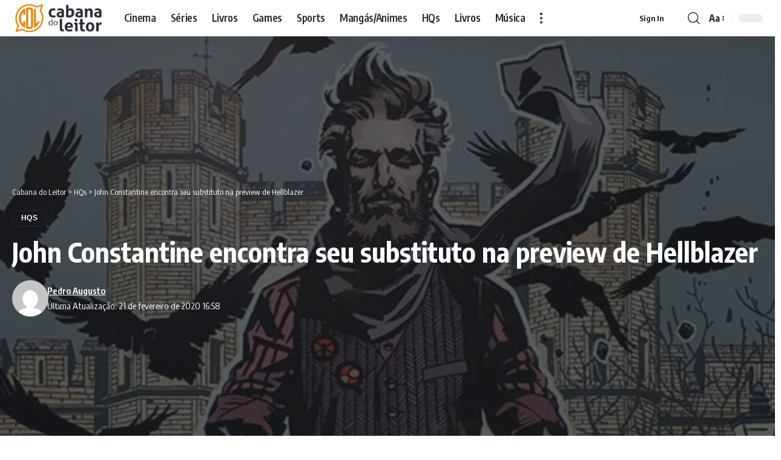

--- FILE ---
content_type: text/html; charset=UTF-8
request_url: https://cabanadoleitor.com.br/john-constantine-encontra-seu-substituto-na-preview-de-hellblazer/
body_size: 18450
content:
<!DOCTYPE html><html lang="pt-BR" prefix="og: https://ogp.me/ns#"><head><script data-no-optimize="1" type="5db9b9604878d6810e87a266-text/javascript">var litespeed_docref=sessionStorage.getItem("litespeed_docref");litespeed_docref&&(Object.defineProperty(document,"referrer",{get:function(){return litespeed_docref}}),sessionStorage.removeItem("litespeed_docref"));</script> <meta charset="UTF-8" /><meta http-equiv="X-UA-Compatible" content="IE=edge" /><meta name="viewport" content="width=device-width, initial-scale=1.0" /><link rel="profile" href="https://gmpg.org/xfn/11" />
 <script id="google_gtagjs-js-consent-mode-data-layer" type="litespeed/javascript">window.dataLayer=window.dataLayer||[];function gtag(){dataLayer.push(arguments)}
gtag('consent','default',{"ad_personalization":"denied","ad_storage":"denied","ad_user_data":"denied","analytics_storage":"denied","functionality_storage":"denied","security_storage":"denied","personalization_storage":"denied","region":["AT","BE","BG","CH","CY","CZ","DE","DK","EE","ES","FI","FR","GB","GR","HR","HU","IE","IS","IT","LI","LT","LU","LV","MT","NL","NO","PL","PT","RO","SE","SI","SK"],"wait_for_update":500});window._googlesitekitConsentCategoryMap={"statistics":["analytics_storage"],"marketing":["ad_storage","ad_user_data","ad_personalization"],"functional":["functionality_storage","security_storage"],"preferences":["personalization_storage"]};window._googlesitekitConsents={"ad_personalization":"denied","ad_storage":"denied","ad_user_data":"denied","analytics_storage":"denied","functionality_storage":"denied","security_storage":"denied","personalization_storage":"denied","region":["AT","BE","BG","CH","CY","CZ","DE","DK","EE","ES","FI","FR","GB","GR","HR","HU","IE","IS","IT","LI","LT","LU","LV","MT","NL","NO","PL","PT","RO","SE","SI","SK"],"wait_for_update":500}</script> <title>John Constantine encontra seu substituto na preview de Hellblazer</title><meta name="description" content="Com a primeira trama de Simon Spurrier como o escritor de John Constantine: Hellblazer, tendo concluído recentemente a edição # 3, a DC Comics lançou uma"/><meta name="robots" content="follow, index, max-snippet:-1, max-video-preview:-1, max-image-preview:large"/><script src="/cdn-cgi/scripts/7d0fa10a/cloudflare-static/rocket-loader.min.js" data-cf-settings="5db9b9604878d6810e87a266-|49"></script><link rel="preload" as="style" onload="this.onload=null;this.rel='stylesheet'" id="rb-preload-gfonts" href="https://fonts.googleapis.com/css?family=Encode+Sans+Condensed%3A200%2C300%2C400%2C500%2C600%2C700%2C800%2C900&amp;display=swap" crossorigin><noscript><link rel="stylesheet" href="https://fonts.googleapis.com/css?family=Encode+Sans+Condensed%3A200%2C300%2C400%2C500%2C600%2C700%2C800%2C900&amp;display=swap"></noscript><link rel="canonical" href="https://cabanadoleitor.com.br/john-constantine-encontra-seu-substituto-na-preview-de-hellblazer/" /><meta property="og:locale" content="pt_BR" /><meta property="og:type" content="article" /><meta property="og:title" content="John Constantine encontra seu substituto na preview de Hellblazer" /><meta property="og:description" content="Com a primeira trama de Simon Spurrier como o escritor de John Constantine: Hellblazer, tendo concluído recentemente a edição # 3, a DC Comics lançou uma" /><meta property="og:url" content="https://cabanadoleitor.com.br/john-constantine-encontra-seu-substituto-na-preview-de-hellblazer/" /><meta property="og:site_name" content="Cabana do Leitor" /><meta property="article:publisher" content="https://www.facebook.com/cabanadoleitorface/" /><meta property="article:tag" content="Constantine" /><meta property="article:tag" content="Hellblazer" /><meta property="article:section" content="HQs" /><meta property="og:updated_time" content="2020-02-21T16:58:11-03:00" /><meta property="fb:admins" content="100064643833324" /><meta property="og:image" content="https://cabanadoleitor.com.br/wp-admin/admin-ajax.php?action=rank_math_overlay_thumb&id=94543&type=cabana&hash=ddcad422d7d9692869ccd8b86d9667d6" /><meta property="og:image:secure_url" content="https://cabanadoleitor.com.br/wp-admin/admin-ajax.php?action=rank_math_overlay_thumb&id=94543&type=cabana&hash=ddcad422d7d9692869ccd8b86d9667d6" /><meta property="og:image:width" content="798" /><meta property="og:image:height" content="407" /><meta property="og:image:alt" content="hellblazer" /><meta property="og:image:type" content="image/jpeg" /><meta property="article:published_time" content="2020-02-21T16:58:10-03:00" /><meta property="article:modified_time" content="2020-02-21T16:58:11-03:00" /><meta name="twitter:card" content="summary_large_image" /><meta name="twitter:title" content="John Constantine encontra seu substituto na preview de Hellblazer" /><meta name="twitter:description" content="Com a primeira trama de Simon Spurrier como o escritor de John Constantine: Hellblazer, tendo concluído recentemente a edição # 3, a DC Comics lançou uma" /><meta name="twitter:site" content="@cabanadoleitor" /><meta name="twitter:creator" content="@cabanadoleitor" /><meta name="twitter:image" content="https://cabanadoleitor.com.br/wp-admin/admin-ajax.php?action=rank_math_overlay_thumb&id=94543&type=cabana&hash=ddcad422d7d9692869ccd8b86d9667d6" /><meta name="twitter:label1" content="Escrito por" /><meta name="twitter:data1" content="Pedro Augusto" /><meta name="twitter:label2" content="Tempo para leitura" /><meta name="twitter:data2" content="1 minuto" /> <script type="application/ld+json" class="rank-math-schema-pro">{"@context":"https://schema.org","@graph":[{"@type":["NewsMediaOrganization","Organization"],"@id":"https://cabanadoleitor.com.br/#organization","name":"Cabana do Leitor","url":"https://cabanadoleitor.com.br","sameAs":["https://www.facebook.com/cabanadoleitorface/","https://twitter.com/cabanadoleitor","https://www.instagram.com/cabanadoleitor/","https://www.youtube.com/@cabanadoleitor","https://www.tiktok.com/@cabanadoleitor","https://www.patreon.com/c/CabanadoLeitor"],"email":"contato@cabanadoleitor.com.br","logo":{"@type":"ImageObject","@id":"https://cabanadoleitor.com.br/#logo","url":"https://cabanadoleitor.com.br/wp-content/uploads/2022/09/CabanaDoLeitor_logo-nfg.png","contentUrl":"https://cabanadoleitor.com.br/wp-content/uploads/2022/09/CabanaDoLeitor_logo-nfg.png","caption":"Cabana do Leitor","inLanguage":"pt-BR","width":"792","height":"311"},"description":"Cabana do Leitor \u00e9 um site feito por f\u00e3s para f\u00e3s sobre Not\u00edcias Cinema, S\u00e9ries, Livros, Animes, Mang\u00e1s, HQs, Analises, Reviews e Opini\u00e3o.","legalName":"edilson"},{"@type":"WebSite","@id":"https://cabanadoleitor.com.br/#website","url":"https://cabanadoleitor.com.br","name":"Cabana do Leitor","alternateName":"CDL","publisher":{"@id":"https://cabanadoleitor.com.br/#organization"},"inLanguage":"pt-BR"},{"@type":"ImageObject","@id":"https://cabanadoleitor.com.br/wp-content/uploads/2020/02/Hellblazer-4-Preview-Header.jpg","url":"https://cabanadoleitor.com.br/wp-content/uploads/2020/02/Hellblazer-4-Preview-Header.jpg","width":"798","height":"407","caption":"hellblazer","inLanguage":"pt-BR"},{"@type":"BreadcrumbList","@id":"https://cabanadoleitor.com.br/john-constantine-encontra-seu-substituto-na-preview-de-hellblazer/#breadcrumb","itemListElement":[{"@type":"ListItem","position":"1","item":{"@id":"https://cabanadoleitor.com.br","name":"In\u00edcio"}},{"@type":"ListItem","position":"2","item":{"@id":"https://cabanadoleitor.com.br/hqs/","name":"HQs"}},{"@type":"ListItem","position":"3","item":{"@id":"https://cabanadoleitor.com.br/john-constantine-encontra-seu-substituto-na-preview-de-hellblazer/","name":"John Constantine encontra seu substituto na preview de Hellblazer"}}]},{"@type":"WebPage","@id":"https://cabanadoleitor.com.br/john-constantine-encontra-seu-substituto-na-preview-de-hellblazer/#webpage","url":"https://cabanadoleitor.com.br/john-constantine-encontra-seu-substituto-na-preview-de-hellblazer/","name":"John Constantine encontra seu substituto na preview de Hellblazer","datePublished":"2020-02-21T16:58:10-03:00","dateModified":"2020-02-21T16:58:11-03:00","isPartOf":{"@id":"https://cabanadoleitor.com.br/#website"},"primaryImageOfPage":{"@id":"https://cabanadoleitor.com.br/wp-content/uploads/2020/02/Hellblazer-4-Preview-Header.jpg"},"inLanguage":"pt-BR","breadcrumb":{"@id":"https://cabanadoleitor.com.br/john-constantine-encontra-seu-substituto-na-preview-de-hellblazer/#breadcrumb"}},{"@type":"Person","@id":"https://cabanadoleitor.com.br/autor/augusto/","name":"Pedro Augusto","description":"F\u00e3 de monstros gigantes a deuses antigos \"That is not dead which can eternal lie, And with strange aeons even death may die.\"","url":"https://cabanadoleitor.com.br/autor/augusto/","image":{"@type":"ImageObject","@id":"https://cabanadoleitor.com.br/wp-content/litespeed/avatar/20dd45df9b52e9a9be41f39d47cc21d3.jpg?ver=1768795100","url":"https://cabanadoleitor.com.br/wp-content/litespeed/avatar/20dd45df9b52e9a9be41f39d47cc21d3.jpg?ver=1768795100","caption":"Pedro Augusto","inLanguage":"pt-BR"},"worksFor":{"@id":"https://cabanadoleitor.com.br/#organization"}},{"@type":"NewsArticle","headline":"John Constantine encontra seu substituto na preview de Hellblazer","datePublished":"2020-02-21T16:58:10-03:00","dateModified":"2020-02-21T16:58:11-03:00","articleSection":"HQs","author":{"@id":"https://cabanadoleitor.com.br/autor/augusto/","name":"Pedro Augusto"},"publisher":{"@id":"https://cabanadoleitor.com.br/#organization"},"description":"\u200eCom a primeira trama de Simon Spurrier como o escritor de John Constantine: Hellblazer, tendo conclu\u00eddo recentemente a edi\u00e7\u00e3o # 3, a DC Comics lan\u00e7ou uma\u200e","copyrightYear":"2020","copyrightHolder":{"@id":"https://cabanadoleitor.com.br/#organization"},"name":"John Constantine encontra seu substituto na preview de Hellblazer","@id":"https://cabanadoleitor.com.br/john-constantine-encontra-seu-substituto-na-preview-de-hellblazer/#richSnippet","isPartOf":{"@id":"https://cabanadoleitor.com.br/john-constantine-encontra-seu-substituto-na-preview-de-hellblazer/#webpage"},"image":{"@id":"https://cabanadoleitor.com.br/wp-content/uploads/2020/02/Hellblazer-4-Preview-Header.jpg"},"inLanguage":"pt-BR","mainEntityOfPage":{"@id":"https://cabanadoleitor.com.br/john-constantine-encontra-seu-substituto-na-preview-de-hellblazer/#webpage"}}]}</script> <link rel='dns-prefetch' href='//www.googletagmanager.com' /><link rel='dns-prefetch' href='//pagead2.googlesyndication.com' /><link rel='dns-prefetch' href='//fundingchoicesmessages.google.com' /><link rel="alternate" type="application/rss+xml" title="Feed para Cabana do Leitor &raquo;" href="https://cabanadoleitor.com.br/feed/" /><link rel="alternate" type="application/rss+xml" title="Feed de comentários para Cabana do Leitor &raquo;" href="https://cabanadoleitor.com.br/comments/feed/" /><link rel="alternate" type="application/rss+xml" title="Feed de comentários para Cabana do Leitor &raquo; John Constantine encontra seu substituto na preview de Hellblazer" href="https://cabanadoleitor.com.br/john-constantine-encontra-seu-substituto-na-preview-de-hellblazer/feed/" /><link rel="alternate" title="oEmbed (JSON)" type="application/json+oembed" href="https://cabanadoleitor.com.br/wp-json/oembed/1.0/embed?url=https%3A%2F%2Fcabanadoleitor.com.br%2Fjohn-constantine-encontra-seu-substituto-na-preview-de-hellblazer%2F" /><link rel="alternate" title="oEmbed (XML)" type="text/xml+oembed" href="https://cabanadoleitor.com.br/wp-json/oembed/1.0/embed?url=https%3A%2F%2Fcabanadoleitor.com.br%2Fjohn-constantine-encontra-seu-substituto-na-preview-de-hellblazer%2F&#038;format=xml" /><link rel="pingback" href="https://cabanadoleitor.com.br/xmlrpc.php" /><link data-optimized="2" rel="stylesheet" href="https://cabanadoleitor.com.br/wp-content/litespeed/css/3c9020e461aa093149bf698db35643b4.css?ver=577b3" /> <script type="litespeed/javascript" data-src="https://cabanadoleitor.com.br/wp-includes/js/jquery/jquery.min.js" id="jquery-core-js"></script> 
 <script type="litespeed/javascript" data-src="https://www.googletagmanager.com/gtag/js?id=GT-NFRNFKK" id="google_gtagjs-js"></script> <script id="google_gtagjs-js-after" type="litespeed/javascript">window.dataLayer=window.dataLayer||[];function gtag(){dataLayer.push(arguments)}
gtag("set","linker",{"domains":["cabanadoleitor.com.br"]});gtag("js",new Date());gtag("set","developer_id.dZTNiMT",!0);gtag("config","GT-NFRNFKK",{"googlesitekit_post_type":"post","googlesitekit_post_author":"Pedro Augusto","googlesitekit_post_date":"20200221"});window._googlesitekit=window._googlesitekit||{};window._googlesitekit.throttledEvents=[];window._googlesitekit.gtagEvent=(name,data)=>{var key=JSON.stringify({name,data});if(!!window._googlesitekit.throttledEvents[key]){return}window._googlesitekit.throttledEvents[key]=!0;setTimeout(()=>{delete window._googlesitekit.throttledEvents[key]},5);gtag("event",name,{...data,event_source:"site-kit"})}</script> <link rel="preload" href="https://cabanadoleitor.com.br/wp-content/themes/foxiz/assets/fonts/icons.woff2?ver=2.5.0" as="font" type="font/woff2" crossorigin="anonymous"><link rel="https://api.w.org/" href="https://cabanadoleitor.com.br/wp-json/" /><link rel="alternate" title="JSON" type="application/json" href="https://cabanadoleitor.com.br/wp-json/wp/v2/posts/94542" /><link rel="EditURI" type="application/rsd+xml" title="RSD" href="https://cabanadoleitor.com.br/xmlrpc.php?rsd" /><meta name="generator" content="WordPress 6.9" /><link rel='shortlink' href='https://cabanadoleitor.com.br/?p=94542' /><meta name="generator" content="Site Kit by Google 1.170.0" /><meta name="google-adsense-platform-account" content="ca-host-pub-2644536267352236"><meta name="google-adsense-platform-domain" content="sitekit.withgoogle.com">
 <script id="google_gtagjs-inline" type="litespeed/javascript">window.dataLayer=window.dataLayer||[];function gtag(){dataLayer.push(arguments)}gtag('js',new Date());gtag('config','G-E1J43LLSVG',{'anonymize_ip':!0})</script>  <script type="litespeed/javascript" data-src="https://pagead2.googlesyndication.com/pagead/js/adsbygoogle.js?client=ca-pub-7325225997650019&amp;host=ca-host-pub-2644536267352236" crossorigin="anonymous"></script> <link rel="icon" href="https://cabanadoleitor.com.br/wp-content/uploads/2026/01/cropped-LogoCDL_512x512px-32x32.png" sizes="32x32" /><link rel="icon" href="https://cabanadoleitor.com.br/wp-content/uploads/2026/01/cropped-LogoCDL_512x512px-192x192.png" sizes="192x192" /><link rel="apple-touch-icon" href="https://cabanadoleitor.com.br/wp-content/uploads/2026/01/cropped-LogoCDL_512x512px-180x180.png" /><meta name="msapplication-TileImage" content="https://cabanadoleitor.com.br/wp-content/uploads/2026/01/cropped-LogoCDL_512x512px-270x270.png" /> <script data-cfasync="false" type="text/javascript" id="clever-core">/*  */
(function () {

    function initClever() {

        if (!document.body || !document.body.classList.contains('single-post')) {
            return;
        }

        var a, c = document.createElement("script"), f = window.frameElement;

        c.id = "CleverCoreLoader56660";
        c.src = "https://scripts.cleverwebserver.com/48db68b49b181bce67a23365d121d970.js";
        c.async = true;
        c.type = "text/javascript";
        c.setAttribute("data-target", window.name || (f && f.getAttribute("id")));

        try {
            a = parent.document.getElementsByTagName("script")[0] || document.getElementsByTagName("script")[0];
        } catch (e) {
            a = false;
        }

        a || (a = document.getElementsByTagName("head")[0] || document.getElementsByTagName("body")[0]);
        a.parentNode.insertBefore(c, a);
    }

    if (document.readyState === 'loading') {
        document.addEventListener('DOMContentLoaded', initClever);
    } else {
        initClever();
    }

})();
/*  */</script> </head><body class="wp-singular post-template-default single single-post postid-94542 single-format-standard wp-embed-responsive wp-theme-foxiz personalized-all elementor-default elementor-kit-134331 menu-ani-4 hover-ani-1 btn-ani-1 btn-transform-1 is-rm-1 lmeta-dot loader-2 dark-sw-1 mtax-1 menu-glass-effect t-menu-glass-effect toc-smooth is-hd-1 is-standard-5 is-backtop none-m-backtop  is-mstick is-smart-sticky" data-theme="default"><div class="site-outer"><div id="site-header" class="header-wrap rb-section header-set-1 header-1 header-wrapper style-shadow"><aside id="rb-privacy" class="privacy-bar privacy-left"><div class="privacy-inner"><div class="privacy-content">Ao utilizar este site, você concorda com a<a href="https://cabanadoleitor.com.br/politica-de-privacidade-e-contato/">Política de Privacidade</a>e os<a href="https://cabanadoleitor.com.br/politica-de-privacidade-e-contato/">Termos de Uso</a>.</div><div class="privacy-dismiss"><a id="privacy-trigger" href="#" role="button" class="privacy-dismiss-btn is-btn"><span>Aceito</span></a></div></div></aside><div id="navbar-outer" class="navbar-outer"><div id="sticky-holder" class="sticky-holder"><div class="navbar-wrap"><div class="rb-container edge-padding"><div class="navbar-inner"><div class="navbar-left"><div class="logo-wrap is-image-logo site-branding">
<a href="https://cabanadoleitor.com.br/" class="logo" title="Cabana do Leitor">
<img data-lazyloaded="1" src="[data-uri]" class="logo-default" data-mode="default" height="311" width="792" data-src="https://cabanadoleitor.com.br/wp-content/uploads/2026/01/CabanaDoLeitor_logo-nfg.webp" alt="Cabana do Leitor" decoding="async" loading="eager" fetchpriority="high"><img data-lazyloaded="1" src="[data-uri]" class="logo-dark" data-mode="dark" height="311" width="792" data-src="https://cabanadoleitor.com.br/wp-content/uploads/2026/01/CabanaDoLeitor_logo-nu2.webp" alt="Cabana do Leitor" decoding="async" loading="eager" fetchpriority="high">			</a></div><nav id="site-navigation" class="main-menu-wrap" aria-label="main menu"><ul id="menu-cabana-main-menu" class="main-menu rb-menu large-menu" itemscope itemtype="https://www.schema.org/SiteNavigationElement"><li id="menu-item-188061" class="menu-item menu-item-type-custom menu-item-object-custom menu-item-188061"><a href="https://cabanadoleitor.com.br/cinema/"><span>Cinema</span></a></li><li id="menu-item-188062" class="menu-item menu-item-type-custom menu-item-object-custom menu-item-188062"><a title="Séries" href="https://cabanadoleitor.com.br/series-de-tv"><span>Séries</span></a></li><li id="menu-item-188067" class="menu-item menu-item-type-custom menu-item-object-custom menu-item-188067"><a href="https://cabanadoleitor.com.br/livros"><span>Livros</span></a></li><li id="menu-item-188063" class="menu-item menu-item-type-custom menu-item-object-custom menu-item-188063"><a title="Games" href="https://cabanadoleitor.com.br/games/"><span>Games</span></a></li><li id="menu-item-188064" class="menu-item menu-item-type-custom menu-item-object-custom menu-item-188064"><a title="Sports" href="https://cabanadoleitor.com.br/esports/"><span>Sports</span></a></li><li id="menu-item-188065" class="menu-item menu-item-type-custom menu-item-object-custom menu-item-188065"><a title="Mangás e Animes" href="https://cabanadoleitor.com.br/manga-e-anime/"><span>Mangás/Animes</span></a></li><li id="menu-item-188066" class="menu-item menu-item-type-custom menu-item-object-custom menu-item-188066"><a title="HQs" href="https://cabanadoleitor.com.br/hqs"><span>HQs</span></a></li><li id="menu-item-188069" class="menu-item menu-item-type-custom menu-item-object-custom menu-item-188069"><a title="Livros" href="https://cabanadoleitor.com.br/livros"><span>Livros</span></a></li><li id="menu-item-188070" class="menu-item menu-item-type-custom menu-item-object-custom menu-item-188070"><a title="Música" href="https://cabanadoleitor.com.br/musica/"><span>Música</span></a></li></ul></nav><div class="more-section-outer menu-has-child-flex menu-has-child-mega-columns layout-col-3">
<a class="more-trigger icon-holder" href="#" rel="nofollow" role="button" data-title="Mais" aria-label="more">
<span class="dots-icon"><span></span><span></span><span></span></span> </a><div id="rb-more" class="more-section flex-dropdown"><div class="more-section-inner"><div class="more-content"><div class="header-search-form is-form-layout">
<span class="h5">Pesquisa</span><form method="get" action="https://cabanadoleitor.com.br/" class="rb-search-form live-search-form"  data-search="post" data-limit="0" data-follow="0" data-tax="category" data-dsource="0"  data-ptype=""><div class="search-form-inner"><span class="search-icon"><i class="rbi rbi-search" aria-hidden="true"></i></span><span class="search-text"><input type="text" class="field" placeholder="Pesquisa" value="" name="s"/></span><span class="rb-search-submit"><input type="submit" value="Pesquisar"/><i class="rbi rbi-cright" aria-hidden="true"></i></span><span class="live-search-animation rb-loader"></span></div><div class="live-search-response"></div></form></div></div><div class="collapse-footer"><div class="collapse-footer-menu"><ul id="menu-mobile-quick-access" class="collapse-footer-menu-inner"><li id="menu-item-187847" class="menu-item menu-item-type-post_type menu-item-object-page menu-item-187847"><a href="https://cabanadoleitor.com.br/faca-sua-cabana/"><span>Faça Sua Cabana</span></a></li><li id="menu-item-187848" class="menu-item menu-item-type-post_type menu-item-object-page menu-item-187848"><a href="https://cabanadoleitor.com.br/lista-de-leitura/"><span>Lista de Leitura</span></a></li><li id="menu-item-187849" class="menu-item menu-item-type-post_type menu-item-object-page menu-item-privacy-policy menu-item-187849"><a rel="privacy-policy" href="https://cabanadoleitor.com.br/politica-de-privacidade-e-contato/"><span>Política de Privacidade e Contato</span></a></li></ul></div><div class="collapse-copyright">© 2026 Cabana do Leitor é um site de cultura pop. todos os direitos reservadoss.</div></div></div></div></div></div><div class="navbar-right"><div class="wnav-holder widget-h-login header-dropdown-outer">
<a href="https://cabanadoleitor.com.br/acesso/?redirect_to=https%3A%2F%2Fcabanadoleitor.com.br%2Fjohn-constantine-encontra-seu-substituto-na-preview-de-hellblazer%2F" class="login-toggle is-login is-btn header-element" rel="nofollow" role="button" aria-label="Sign In"><span>Sign In</span></a></div><div class="wnav-holder w-header-search header-dropdown-outer">
<a href="#" role="button" data-title="Pesquisar" class="icon-holder header-element search-btn search-trigger" aria-label="Search">
<i class="rbi rbi-search wnav-icon" aria-hidden="true"></i>							</a><div class="header-dropdown"><div class="header-search-form is-icon-layout"><form method="get" action="https://cabanadoleitor.com.br/" class="rb-search-form live-search-form"  data-search="post" data-limit="0" data-follow="0" data-tax="category" data-dsource="0"  data-ptype=""><div class="search-form-inner"><span class="search-icon"><i class="rbi rbi-search" aria-hidden="true"></i></span><span class="search-text"><input type="text" class="field" placeholder="Pesquisa" value="" name="s"/></span><span class="rb-search-submit"><input type="submit" value="Pesquisar"/><i class="rbi rbi-cright" aria-hidden="true"></i></span><span class="live-search-animation rb-loader"></span></div><div class="live-search-response"></div></form></div></div></div><div class="wnav-holder font-resizer">
<a href="#" role="button" class="font-resizer-trigger" data-title="Font Resizer"><span class="screen-reader-text">Font Resizer</span><strong>Aa</strong></a></div><div class="dark-mode-toggle-wrap"><div class="dark-mode-toggle">
<span class="dark-mode-slide">
<i class="dark-mode-slide-btn mode-icon-dark" data-title="Modo Padrão"><svg class="svg-icon svg-mode-dark" aria-hidden="true" role="img" focusable="false" xmlns="http://www.w3.org/2000/svg" viewBox="0 0 1024 1024"><path fill="currentColor" d="M968.172 426.83c-2.349-12.673-13.274-21.954-26.16-22.226-12.876-0.22-24.192 8.54-27.070 21.102-27.658 120.526-133.48 204.706-257.334 204.706-145.582 0-264.022-118.44-264.022-264.020 0-123.86 84.18-229.676 204.71-257.33 12.558-2.88 21.374-14.182 21.102-27.066s-9.548-23.81-22.22-26.162c-27.996-5.196-56.654-7.834-85.176-7.834-123.938 0-240.458 48.266-328.098 135.904-87.638 87.638-135.902 204.158-135.902 328.096s48.264 240.458 135.902 328.096c87.64 87.638 204.16 135.904 328.098 135.904s240.458-48.266 328.098-135.904c87.638-87.638 135.902-204.158 135.902-328.096 0-28.498-2.638-57.152-7.828-85.17z"></path></svg></i>
<i class="dark-mode-slide-btn mode-icon-default" data-title="Modo Escuro"><svg class="svg-icon svg-mode-light" aria-hidden="true" role="img" focusable="false" xmlns="http://www.w3.org/2000/svg" viewBox="0 0 232.447 232.447"><path fill="currentColor" d="M116.211,194.8c-4.143,0-7.5,3.357-7.5,7.5v22.643c0,4.143,3.357,7.5,7.5,7.5s7.5-3.357,7.5-7.5V202.3 C123.711,198.157,120.354,194.8,116.211,194.8z" /><path fill="currentColor" d="M116.211,37.645c4.143,0,7.5-3.357,7.5-7.5V7.505c0-4.143-3.357-7.5-7.5-7.5s-7.5,3.357-7.5,7.5v22.641 C108.711,34.288,112.068,37.645,116.211,37.645z" /><path fill="currentColor" d="M50.054,171.78l-16.016,16.008c-2.93,2.929-2.931,7.677-0.003,10.606c1.465,1.466,3.385,2.198,5.305,2.198 c1.919,0,3.838-0.731,5.302-2.195l16.016-16.008c2.93-2.929,2.931-7.677,0.003-10.606C57.731,168.852,52.982,168.851,50.054,171.78 z" /><path fill="currentColor" d="M177.083,62.852c1.919,0,3.838-0.731,5.302-2.195L198.4,44.649c2.93-2.929,2.931-7.677,0.003-10.606 c-2.93-2.932-7.679-2.931-10.607-0.003l-16.016,16.008c-2.93,2.929-2.931,7.677-0.003,10.607 C173.243,62.12,175.163,62.852,177.083,62.852z" /><path fill="currentColor" d="M37.645,116.224c0-4.143-3.357-7.5-7.5-7.5H7.5c-4.143,0-7.5,3.357-7.5,7.5s3.357,7.5,7.5,7.5h22.645 C34.287,123.724,37.645,120.366,37.645,116.224z" /><path fill="currentColor" d="M224.947,108.724h-22.652c-4.143,0-7.5,3.357-7.5,7.5s3.357,7.5,7.5,7.5h22.652c4.143,0,7.5-3.357,7.5-7.5 S229.09,108.724,224.947,108.724z" /><path fill="currentColor" d="M50.052,60.655c1.465,1.465,3.384,2.197,5.304,2.197c1.919,0,3.839-0.732,5.303-2.196c2.93-2.929,2.93-7.678,0.001-10.606 L44.652,34.042c-2.93-2.93-7.679-2.929-10.606-0.001c-2.93,2.929-2.93,7.678-0.001,10.606L50.052,60.655z" /><path fill="currentColor" d="M182.395,171.782c-2.93-2.929-7.679-2.93-10.606-0.001c-2.93,2.929-2.93,7.678-0.001,10.607l16.007,16.008 c1.465,1.465,3.384,2.197,5.304,2.197c1.919,0,3.839-0.732,5.303-2.196c2.93-2.929,2.93-7.678,0.001-10.607L182.395,171.782z" /><path fill="currentColor" d="M116.22,48.7c-37.232,0-67.523,30.291-67.523,67.523s30.291,67.523,67.523,67.523s67.522-30.291,67.522-67.523 S153.452,48.7,116.22,48.7z M116.22,168.747c-28.962,0-52.523-23.561-52.523-52.523S87.258,63.7,116.22,63.7 c28.961,0,52.522,23.562,52.522,52.523S145.181,168.747,116.22,168.747z" /></svg></i>
</span></div></div></div></div></div></div><div id="header-mobile" class="header-mobile mh-style-shadow"><div class="header-mobile-wrap"><div class="mbnav edge-padding"><div class="navbar-left"><div class="mobile-toggle-wrap">
<a href="#" class="mobile-menu-trigger" role="button" rel="nofollow" aria-label="Open mobile menu">		<span class="burger-icon"><span></span><span></span><span></span></span>
</a></div><div class="mobile-logo-wrap is-image-logo site-branding">
<a href="https://cabanadoleitor.com.br/" title="Cabana do Leitor">
<img data-lazyloaded="1" src="[data-uri]" class="logo-default" data-mode="default" height="311" width="792" data-src="https://cabanadoleitor.com.br/wp-content/uploads/2026/01/CabanaDoLeitor_logo-nfg.webp" alt="Cabana do Leitor" decoding="async" loading="eager" fetchpriority="high"><img data-lazyloaded="1" src="[data-uri]" class="logo-dark" data-mode="dark" height="311" width="792" data-src="https://cabanadoleitor.com.br/wp-content/uploads/2026/01/CabanaDoLeitor_logo-nu2.webp" alt="Cabana do Leitor" decoding="async" loading="eager" fetchpriority="high">			</a></div></div><div class="navbar-right">
<a role="button" href="#" class="mobile-menu-trigger mobile-search-icon" aria-label="search"><i class="rbi rbi-search wnav-icon" aria-hidden="true"></i></a><div class="wnav-holder font-resizer">
<a href="#" role="button" class="font-resizer-trigger" data-title="Font Resizer"><span class="screen-reader-text">Font Resizer</span><strong>Aa</strong></a></div><div class="dark-mode-toggle-wrap"><div class="dark-mode-toggle">
<span class="dark-mode-slide">
<i class="dark-mode-slide-btn mode-icon-dark" data-title="Modo Padrão"><svg class="svg-icon svg-mode-dark" aria-hidden="true" role="img" focusable="false" xmlns="http://www.w3.org/2000/svg" viewBox="0 0 1024 1024"><path fill="currentColor" d="M968.172 426.83c-2.349-12.673-13.274-21.954-26.16-22.226-12.876-0.22-24.192 8.54-27.070 21.102-27.658 120.526-133.48 204.706-257.334 204.706-145.582 0-264.022-118.44-264.022-264.020 0-123.86 84.18-229.676 204.71-257.33 12.558-2.88 21.374-14.182 21.102-27.066s-9.548-23.81-22.22-26.162c-27.996-5.196-56.654-7.834-85.176-7.834-123.938 0-240.458 48.266-328.098 135.904-87.638 87.638-135.902 204.158-135.902 328.096s48.264 240.458 135.902 328.096c87.64 87.638 204.16 135.904 328.098 135.904s240.458-48.266 328.098-135.904c87.638-87.638 135.902-204.158 135.902-328.096 0-28.498-2.638-57.152-7.828-85.17z"></path></svg></i>
<i class="dark-mode-slide-btn mode-icon-default" data-title="Modo Escuro"><svg class="svg-icon svg-mode-light" aria-hidden="true" role="img" focusable="false" xmlns="http://www.w3.org/2000/svg" viewBox="0 0 232.447 232.447"><path fill="currentColor" d="M116.211,194.8c-4.143,0-7.5,3.357-7.5,7.5v22.643c0,4.143,3.357,7.5,7.5,7.5s7.5-3.357,7.5-7.5V202.3 C123.711,198.157,120.354,194.8,116.211,194.8z" /><path fill="currentColor" d="M116.211,37.645c4.143,0,7.5-3.357,7.5-7.5V7.505c0-4.143-3.357-7.5-7.5-7.5s-7.5,3.357-7.5,7.5v22.641 C108.711,34.288,112.068,37.645,116.211,37.645z" /><path fill="currentColor" d="M50.054,171.78l-16.016,16.008c-2.93,2.929-2.931,7.677-0.003,10.606c1.465,1.466,3.385,2.198,5.305,2.198 c1.919,0,3.838-0.731,5.302-2.195l16.016-16.008c2.93-2.929,2.931-7.677,0.003-10.606C57.731,168.852,52.982,168.851,50.054,171.78 z" /><path fill="currentColor" d="M177.083,62.852c1.919,0,3.838-0.731,5.302-2.195L198.4,44.649c2.93-2.929,2.931-7.677,0.003-10.606 c-2.93-2.932-7.679-2.931-10.607-0.003l-16.016,16.008c-2.93,2.929-2.931,7.677-0.003,10.607 C173.243,62.12,175.163,62.852,177.083,62.852z" /><path fill="currentColor" d="M37.645,116.224c0-4.143-3.357-7.5-7.5-7.5H7.5c-4.143,0-7.5,3.357-7.5,7.5s3.357,7.5,7.5,7.5h22.645 C34.287,123.724,37.645,120.366,37.645,116.224z" /><path fill="currentColor" d="M224.947,108.724h-22.652c-4.143,0-7.5,3.357-7.5,7.5s3.357,7.5,7.5,7.5h22.652c4.143,0,7.5-3.357,7.5-7.5 S229.09,108.724,224.947,108.724z" /><path fill="currentColor" d="M50.052,60.655c1.465,1.465,3.384,2.197,5.304,2.197c1.919,0,3.839-0.732,5.303-2.196c2.93-2.929,2.93-7.678,0.001-10.606 L44.652,34.042c-2.93-2.93-7.679-2.929-10.606-0.001c-2.93,2.929-2.93,7.678-0.001,10.606L50.052,60.655z" /><path fill="currentColor" d="M182.395,171.782c-2.93-2.929-7.679-2.93-10.606-0.001c-2.93,2.929-2.93,7.678-0.001,10.607l16.007,16.008 c1.465,1.465,3.384,2.197,5.304,2.197c1.919,0,3.839-0.732,5.303-2.196c2.93-2.929,2.93-7.678,0.001-10.607L182.395,171.782z" /><path fill="currentColor" d="M116.22,48.7c-37.232,0-67.523,30.291-67.523,67.523s30.291,67.523,67.523,67.523s67.522-30.291,67.522-67.523 S153.452,48.7,116.22,48.7z M116.22,168.747c-28.962,0-52.523-23.561-52.523-52.523S87.258,63.7,116.22,63.7 c28.961,0,52.522,23.562,52.522,52.523S145.181,168.747,116.22,168.747z" /></svg></i>
</span></div></div></div></div></div><div class="mobile-collapse"><div class="collapse-holder"><div class="collapse-inner"><div class="mobile-search-form edge-padding"><div class="header-search-form is-form-layout">
<span class="h5">Pesquisa</span><form method="get" action="https://cabanadoleitor.com.br/" class="rb-search-form"  data-search="post" data-limit="0" data-follow="0" data-tax="category" data-dsource="0"  data-ptype=""><div class="search-form-inner"><span class="search-icon"><i class="rbi rbi-search" aria-hidden="true"></i></span><span class="search-text"><input type="text" class="field" placeholder="Pesquisa" value="" name="s"/></span><span class="rb-search-submit"><input type="submit" value="Pesquisar"/><i class="rbi rbi-cright" aria-hidden="true"></i></span></div></form></div></div><nav class="mobile-menu-wrap edge-padding"><ul id="mobile-menu" class="mobile-menu"><li class="menu-item menu-item-type-custom menu-item-object-custom menu-item-188061"><a href="https://cabanadoleitor.com.br/cinema/"><span>Cinema</span></a></li><li class="menu-item menu-item-type-custom menu-item-object-custom menu-item-188062"><a href="https://cabanadoleitor.com.br/series-de-tv"><span>Séries</span></a></li><li class="menu-item menu-item-type-custom menu-item-object-custom menu-item-188067"><a href="https://cabanadoleitor.com.br/livros"><span>Livros</span></a></li><li class="menu-item menu-item-type-custom menu-item-object-custom menu-item-188063"><a href="https://cabanadoleitor.com.br/games/"><span>Games</span></a></li><li class="menu-item menu-item-type-custom menu-item-object-custom menu-item-188064"><a href="https://cabanadoleitor.com.br/esports/"><span>Sports</span></a></li><li class="menu-item menu-item-type-custom menu-item-object-custom menu-item-188065"><a href="https://cabanadoleitor.com.br/manga-e-anime/" title="Mangás e Animes"><span>Mangás/Animes</span></a></li><li class="menu-item menu-item-type-custom menu-item-object-custom menu-item-188066"><a href="https://cabanadoleitor.com.br/hqs"><span>HQs</span></a></li><li class="menu-item menu-item-type-custom menu-item-object-custom menu-item-188069"><a href="https://cabanadoleitor.com.br/livros"><span>Livros</span></a></li><li class="menu-item menu-item-type-custom menu-item-object-custom menu-item-188070"><a href="https://cabanadoleitor.com.br/musica/"><span>Música</span></a></li></ul></nav><div class="collapse-sections"><div class="mobile-login">
<span class="mobile-login-title h6">Faça login se for assinante!</span>
<a href="https://cabanadoleitor.com.br/acesso/?redirect_to=https%3A%2F%2Fcabanadoleitor.com.br%2Fjohn-constantine-encontra-seu-substituto-na-preview-de-hellblazer%2F" class="login-toggle is-login is-btn" rel="nofollow">Sign In</a></div><div class="mobile-socials">
<span class="mobile-social-title h6">Siga o Cabana</span>
<a class="social-link-facebook" aria-label="Facebook" data-title="Facebook" href="https://www.facebook.com/cabanadoleitorface/" target="_blank" rel="noopener nofollow"><i class="rbi rbi-facebook" aria-hidden="true"></i></a><a class="social-link-twitter" aria-label="X" data-title="X" href="https://x.com/CabanaDoLeitor" target="_blank" rel="noopener nofollow"><i class="rbi rbi-twitter" aria-hidden="true"></i></a><a class="social-link-youtube" aria-label="YouTube" data-title="YouTube" href="https://www.youtube.com/@cabanadoleitor" target="_blank" rel="noopener nofollow"><i class="rbi rbi-youtube" aria-hidden="true"></i></a></div></div><div class="collapse-footer"><div class="collapse-footer-menu"><ul id="menu-mobile-quick-access-1" class="collapse-footer-menu-inner"><li class="menu-item menu-item-type-post_type menu-item-object-page menu-item-187847"><a href="https://cabanadoleitor.com.br/faca-sua-cabana/"><span>Faça Sua Cabana</span></a></li><li class="menu-item menu-item-type-post_type menu-item-object-page menu-item-187848"><a href="https://cabanadoleitor.com.br/lista-de-leitura/"><span>Lista de Leitura</span></a></li><li class="menu-item menu-item-type-post_type menu-item-object-page menu-item-privacy-policy menu-item-187849"><a rel="privacy-policy" href="https://cabanadoleitor.com.br/politica-de-privacidade-e-contato/"><span>Política de Privacidade e Contato</span></a></li></ul></div><div class="collapse-copyright">© 2026 Cabana do Leitor é um site de cultura pop. todos os direitos reservados.</div></div></div></div></div></div></div></div></div><div class="site-wrap"><div class="single-standard-5 is-sidebar-right sticky-last-w"><article id="post-94542" class="post-94542 post type-post status-publish format-standard has-post-thumbnail category-hqs tag-constantine tag-hellblazer"><header class="single-header"><div class="single-header-inner"><div class="s-feat-holder full-dark-overlay">
<img width="798" height="407" src="https://cabanadoleitor.com.br/wp-content/uploads/2020/02/Hellblazer-4-Preview-Header.jpg.webp" class="featured-img wp-post-image" alt="hellblazer" decoding="async" fetchpriority="high" srcset="https://cabanadoleitor.com.br/wp-content/uploads/2020/02/Hellblazer-4-Preview-Header.jpg.webp 798w, https://cabanadoleitor.com.br/wp-content/uploads/2020/02/Hellblazer-4-Preview-Header-640x326.jpg.webp 640w, https://cabanadoleitor.com.br/wp-content/uploads/2020/02/Hellblazer-4-Preview-Header-160x82.jpg.webp 160w, https://cabanadoleitor.com.br/wp-content/uploads/2020/02/Hellblazer-4-Preview-Header-50x26.jpg.webp 50w, https://cabanadoleitor.com.br/wp-content/uploads/2020/02/Hellblazer-4-Preview-Header-380x194.jpg.webp 380w" sizes="(max-width: 798px) 100vw, 798px" title="John Constantine encontra seu substituto na preview de Hellblazer 1"></div><div class="rb-s-container edge-padding"><div class="single-header-content light-scheme"><aside class="breadcrumb-wrap breadcrumb-navxt s-breadcrumb"><div class="breadcrumb-inner" vocab="https://schema.org/" typeof="BreadcrumbList"><span property="itemListElement" typeof="ListItem"><a property="item" typeof="WebPage" title="Go to Cabana do Leitor." href="https://cabanadoleitor.com.br" class="home" ><span property="name">Cabana do Leitor</span></a><meta property="position" content="1"></span> &gt; <span property="itemListElement" typeof="ListItem"><a property="item" typeof="WebPage" title="Go to the HQs Categoria archives." href="https://cabanadoleitor.com.br/hqs/" class="taxonomy category" ><span property="name">HQs</span></a><meta property="position" content="2"></span> &gt; <span property="itemListElement" typeof="ListItem"><span property="name" class="post post-post current-item">John Constantine encontra seu substituto na preview de Hellblazer</span><meta property="url" content="https://cabanadoleitor.com.br/john-constantine-encontra-seu-substituto-na-preview-de-hellblazer/"><meta property="position" content="3"></span></div></aside><div class="s-cats ecat-border ecat-size-big"><div class="p-categories"><a class="p-category category-id-2664" href="https://cabanadoleitor.com.br/hqs/" rel="category">HQs</a></div></div><h1 class="s-title fw-headline">John Constantine encontra seu substituto na preview de Hellblazer</h1><div class="single-meta yes-0"><div class="smeta-in"><div class="meta-el meta-avatar meta-el multiple-avatar">
<img data-lazyloaded="1" src="[data-uri]" alt='Pedro Augusto' data-src='https://cabanadoleitor.com.br/wp-content/litespeed/avatar/d7c4419bef1b573b41296b9ec0e5cbe0.jpg?ver=1768795101' data-srcset='https://cabanadoleitor.com.br/wp-content/litespeed/avatar/fe6f0539ce4d4f7b9e458aeb15c1f8c1.jpg?ver=1768795101 2x' class='avatar avatar-120 photo' height='120' width='120' decoding='async'/></div><div class="smeta-sec"><div class="smeta-bottom meta-text">
<time class="updated-date" datetime="2020-02-21T16:58:11-03:00">Última Atualização: 21 de fevereiro de 2020 16:58</time></div><div class="p-meta"><div class="meta-inner is-meta"><div class="meta-el co-authors"><div class="meta-separate"><div class="ulightbox-holder"><a class="meta-author-url meta-author" href="https://cabanadoleitor.com.br/autor/augusto/">Pedro Augusto</a><div class="ulightbox"><div class="ulightbox-inner"><div class="ubox-header"><a class="author-avatar" href="https://cabanadoleitor.com.br/autor/augusto/" rel="nofollow" aria-label="Visit posts by Pedro Augusto"><img data-lazyloaded="1" src="[data-uri]" alt="Avatar de Pedro Augusto" data-src="https://cabanadoleitor.com.br/wp-content/litespeed/avatar/6a45bad9ef06e1cae700996dbfd25334.jpg?ver=1768795101" data-srcset="https://cabanadoleitor.com.br/wp-content/litespeed/avatar/445aa9fe46c57cde22586b532314daab.jpg?ver=1768795100 2x" class="avatar avatar-100 photo" height="100" width="100" decoding="async"></a><div class="is-meta"><div class="nname-info meta-author"><span class="meta-label">Por</span><a class="nice-name" rel="nofollow" href="https://cabanadoleitor.com.br/autor/augusto/">Pedro Augusto</a></div></div></div><div class="bio-description">Fã de monstros gigantes a deuses antigos "That is not dead which can eternal lie, And with strange aeons even death may die."</div><div class="ulightbox-footer usocials tooltips-n meta-text"><span class="ef-label">Seguir</span><a class="social-link-instagram" aria-label="Instagram" data-title="Instagram" href="https://www.instagram.com/pedroaugustojs/" target="_blank" rel="noopener nofollow"><i class="rbi rbi-instagram" aria-hidden="true"></i></a></div></div></div></div></div></div><div class="meta-el meta-bookmark"><span class="rb-bookmark bookmark-trigger" data-pid="94542"></span></div></div></div></div></div></div></div></div></div></header><div class="rb-s-container edge-padding"><div class="grid-container"><div class="s-ct"><div class="s-ct-wrap has-lsl"><div class="s-ct-inner"><div class="l-shared-sec-outer show-mobile"><div class="l-shared-sec"><div class="l-shared-header meta-text">
<i class="rbi rbi-share" aria-hidden="true"></i><span class="share-label">Compartilhe</span></div><div class="l-shared-items effect-fadeout">
<a class="share-action share-trigger icon-facebook" aria-label="Share on Facebook" href="https://www.facebook.com/sharer.php?u=https%3A%2F%2Fcabanadoleitor.com.br%2Fjohn-constantine-encontra-seu-substituto-na-preview-de-hellblazer%2F" data-title="Facebook" data-gravity=w  rel="nofollow noopener"><i class="rbi rbi-facebook" aria-hidden="true"></i></a>
<a class="share-action share-trigger icon-twitter" aria-label="Share on X" href="https://twitter.com/intent/tweet?text=John+Constantine+encontra+seu+substituto+na+preview+de+Hellblazer&amp;url=https%3A%2F%2Fcabanadoleitor.com.br%2Fjohn-constantine-encontra-seu-substituto-na-preview-de-hellblazer%2F&amp;via=CabanaDoLeitor" data-title="X" data-gravity=w  rel="nofollow noopener">
<i class="rbi rbi-twitter" aria-hidden="true"></i></a>
<a class="share-action icon-whatsapp is-web" aria-label="Share on Whatsapp" href="https://web.whatsapp.com/send?text=John+Constantine+encontra+seu+substituto+na+preview+de+Hellblazer &#9758; https%3A%2F%2Fcabanadoleitor.com.br%2Fjohn-constantine-encontra-seu-substituto-na-preview-de-hellblazer%2F" target="_blank" data-title="WhatsApp" data-gravity=w  rel="nofollow noopener"><i class="rbi rbi-whatsapp" aria-hidden="true"></i></a>
<a class="share-action icon-whatsapp is-mobile" aria-label="Share on Whatsapp" href="whatsapp://send?text=John+Constantine+encontra+seu+substituto+na+preview+de+Hellblazer &#9758; https%3A%2F%2Fcabanadoleitor.com.br%2Fjohn-constantine-encontra-seu-substituto-na-preview-de-hellblazer%2F" target="_blank" data-title="WhatsApp" data-gravity=w  rel="nofollow noopener"><i class="rbi rbi-whatsapp" aria-hidden="true"></i></a>
<a class="share-action icon-copy copy-trigger" aria-label="Copy Link" href="#" rel="nofollow" role="button" data-copied="Copied!" data-link="https://cabanadoleitor.com.br/john-constantine-encontra-seu-substituto-na-preview-de-hellblazer/" data-copy="Copy Link" data-gravity=w ><i class="rbi rbi-link-o" aria-hidden="true"></i></a></div></div></div><div class="e-ct-outer"><div class="entry-content rbct clearfix"><p>Com a primeira trama de Simon Spurrier como o escritor de John Constantine: Hellblazer, tendo concluído recentemente a edição # 3, a DC Comics lançou uma prévia oficial da próxima história do título do Universo Sandman – “Scrubbing Up” – que começa no final de fevereiro na edição # 4</p><div class="inline-single-ad ad_single_index alignfull"><div class="ad-wrap ad-script-wrap">
<span class="ad-description is-meta">- Anúncios -</span><div class="ad-script non-adsense edge-padding"><div id="Content1"></div></div></div></div><p><a href="https://cabanadoleitor.com.br/john-constantine-hellblazer-entra-no-selo-black-label-da-dc-comics/">John Constantine: Hellblazer</a> # 4 vê o artista Matías Bergara se juntar ao livro, substituindo Aaron Campbell. A edição apresenta Tommy Willowtree, um mago de rua que guarda a Inglaterra de ameaças místicas na ausência de Constantino, inaugurando uma nova era de paz em Londres usando magia branca. Tommy é descrito como “um cavalheiro, um estudioso, um acólito vegan de vida limpa”. Em outras palavras, ele é tudo o que Constantine não é. Naturalmente, nosso velho amigo Johnny não suporta o cara – menos ainda quando ele é forçado a se juntar a ele. Esta aventura em duas partes, estrelada por Constantine e Willowtree, terminará em John Constantine: Hellblazer # 5, em março.</p><div class="related-sec related-6 is-width-wide is-style-default"><div class="inner block-grid-small-1 rb-columns rb-col-3 is-gap-10"><div class="block-h heading-layout-1"><div class="heading-inner"><h3 class="heading-title none-toc"><span>Leia No Cabana</span></h3></div></div><div class="block-inner"><div class="p-wrap p-grid p-grid-small-1" data-pid="184973"><div class="feat-holder"><div class="p-featured">
<a class="p-flink" href="https://cabanadoleitor.com.br/ccxp25-miles-morales-co-criadora/" title="CCXP25 | Miles Morales rende bilhões, mas criadora revela que não recebe nada">
<img width="330" height="220" src="https://cabanadoleitor.com.br/wp-content/uploads/2025/12/miles-morales-homem-aranha-aranhaverso-330x220.webp" class="featured-img wp-post-image" alt="miles morales homem aranha aranhaverso" fetchpriority="high" loading="eager" srcset="https://cabanadoleitor.com.br/wp-content/uploads/2025/12/miles-morales-homem-aranha-aranhaverso-330x220.webp 330w, https://cabanadoleitor.com.br/wp-content/uploads/2025/12/miles-morales-homem-aranha-aranhaverso-420x280.webp 420w, https://cabanadoleitor.com.br/wp-content/uploads/2025/12/miles-morales-homem-aranha-aranhaverso-615x410.webp 615w" sizes="(max-width: 330px) 100vw, 330px" title="CCXP25 | Miles Morales rende bilhões, mas criadora revela que não recebe nada 11">		</a></div></div><div class="p-content"><div class="entry-title h5">		<a class="p-url" href="https://cabanadoleitor.com.br/ccxp25-miles-morales-co-criadora/" rel="bookmark">CCXP25 | Miles Morales rende bilhões, mas criadora revela que não recebe nada</a></div></div></div><div class="p-wrap p-grid p-grid-small-1" data-pid="184582"><div class="feat-holder"><div class="p-featured">
<a class="p-flink" href="https://cabanadoleitor.com.br/superman-1-de-10-centavos-a-r-50-milhoes/" title="Superman #1 | De 10 centavos a R$ 50 milhões: o item mais caro da cultura pop">
<img width="330" height="220" src="https://cabanadoleitor.com.br/wp-content/uploads/2025/11/superman-dc-comics-1-330x220.webp" class="featured-img wp-post-image" alt="superman" fetchpriority="high" loading="eager" srcset="https://cabanadoleitor.com.br/wp-content/uploads/2025/11/superman-dc-comics-1-330x220.webp 330w, https://cabanadoleitor.com.br/wp-content/uploads/2025/11/superman-dc-comics-1-420x280.webp 420w, https://cabanadoleitor.com.br/wp-content/uploads/2025/11/superman-dc-comics-1-615x410.webp 615w" sizes="(max-width: 330px) 100vw, 330px" title="Superman #1 | De 10 centavos a R$ 50 milhões: o item mais caro da cultura pop 13">		</a></div></div><div class="p-content"><div class="entry-title h5">		<a class="p-url" href="https://cabanadoleitor.com.br/superman-1-de-10-centavos-a-r-50-milhoes/" rel="bookmark">Superman #1 | De 10 centavos a R$ 50 milhões: o item mais caro da cultura pop</a></div></div></div><div class="p-wrap p-grid p-grid-small-1" data-pid="182700"><div class="feat-holder"><div class="p-featured">
<a class="p-flink" href="https://cabanadoleitor.com.br/presidente-da-dc-comics-nao-vai-usar-ia/" title="Presidente da DC Comics diz que editora não vai usar IA">
<img width="330" height="220" src="https://cabanadoleitor.com.br/wp-content/uploads/2024/01/jim-lee-dc-comics-cabana-do-leitor-330x220.webp" class="featured-img wp-post-image" alt="jim lee dc comics cabana do leitor" fetchpriority="high" loading="eager" srcset="https://cabanadoleitor.com.br/wp-content/uploads/2024/01/jim-lee-dc-comics-cabana-do-leitor-330x220.webp 330w, https://cabanadoleitor.com.br/wp-content/uploads/2024/01/jim-lee-dc-comics-cabana-do-leitor-420x280.webp 420w, https://cabanadoleitor.com.br/wp-content/uploads/2024/01/jim-lee-dc-comics-cabana-do-leitor-615x410.webp 615w" sizes="(max-width: 330px) 100vw, 330px" title="Presidente da DC Comics diz que editora não vai usar IA 15">		</a></div></div><div class="p-content"><div class="entry-title h5">		<a class="p-url" href="https://cabanadoleitor.com.br/presidente-da-dc-comics-nao-vai-usar-ia/" rel="bookmark">Presidente da DC Comics diz que editora não vai usar IA</a></div></div></div></div></div></div><p>“O segundo arco será um pouco mais cômico (eu amo que, sob os auspícios do horror, é possível girar em tantas direções), sendo um participante de duas partes chamado” Scrubbing Up “, desenhado por meu velho irmão Coda, Matías Bergara, “Spurrier disse em uma entrevista ao The Hollywood Reporter. “Espere corvos do mal, descolados realizando trocadilhos e John ficando mais bêbado do que você já viu antes. Diversão.”</p><div class="inline-single-ad ad_single_2_index alignfull"><div class="ad-wrap ad-script-wrap">
<span class="ad-description is-meta">- Anúncios -</span><div class="ad-script non-adsense edge-padding"><div id="Content2"></div></div></div></div><p>Escrito por Simon Spurrier e ilustrado por Matías Bergara com cores de Jordie Bellaire, John Constantine: Hellblazer # 4 estará à venda no dia 26 de fevereiro pela DC Comics. A capa de John Paul Leon, bem como várias páginas de prévia com a arte sem letras de Beraga e Bellaire, podem ser encontradas abaixo.</p><figure class="wp-block-image size-large"><img data-lazyloaded="1" src="[data-uri]" width="1171" height="1800" decoding="async" data-src="https://static2.cbrimages.com/wordpress/wp-content/uploads/2020/01/STL145449.jpg?q=50&amp;fit=crop&amp;w=738&amp;h=1134" alt="hellblazer" title="John Constantine encontra seu substituto na preview de Hellblazer 2"></figure><figure class="wp-block-image size-large"><img data-lazyloaded="1" src="[data-uri]" width="790" height="1200" decoding="async" data-src="https://static1.cbrimages.com/wordpress/wp-content/uploads/2020/01/aHR0cDovL3d3dy5uZXdzYXJhbWEuY29tL2ltYWdlcy9pLzAwMC8yNzQvODkxL29yaWdpbmFsL0hFTExfQ3Y0LmpwZw.jpg?q=50&amp;fit=crop&amp;w=738&amp;h=1121" alt="John Constantine" title="John Constantine encontra seu substituto na preview de Hellblazer 3"></figure><figure class="wp-block-image size-large"><img data-lazyloaded="1" src="[data-uri]" width="790" height="1200" decoding="async" data-src="https://static1.cbrimages.com/wordpress/wp-content/uploads/2020/01/aHR0cDovL3d3dy5uZXdzYXJhbWEuY29tL2ltYWdlcy9pLzAwMC8yNzQvODkyL29yaWdpbmFsL0pDX0hlbGxibGF6ZXJfNF9BLmpwZw.jpg?q=50&amp;fit=crop&amp;w=738&amp;h=1121" alt="John Constantine" title="John Constantine encontra seu substituto na preview de Hellblazer 4"></figure><figure class="wp-block-image size-large"><img data-lazyloaded="1" src="[data-uri]" width="790" height="1200" decoding="async" data-src="https://static2.cbrimages.com/wordpress/wp-content/uploads/2020/01/aHR0cDovL3d3dy5uZXdzYXJhbWEuY29tL2ltYWdlcy9pLzAwMC8yNzQvODkzL29yaWdpbmFsL0pDX0hlbGxibGF6ZXJfNF9CLmpwZw.jpg?q=50&amp;fit=crop&amp;w=738&amp;h=1121" alt="John Constantine" title="John Constantine encontra seu substituto na preview de Hellblazer 5"></figure><figure class="wp-block-image size-large"><img data-lazyloaded="1" src="[data-uri]" width="790" height="1200" decoding="async" data-src="https://static1.cbrimages.com/wordpress/wp-content/uploads/2020/01/aHR0cDovL3d3dy5uZXdzYXJhbWEuY29tL2ltYWdlcy9pLzAwMC8yNzQvODk0L29yaWdpbmFsL0pDX0hlbGxibGF6ZXJfNF9DLmpwZw.jpg?q=50&amp;fit=crop&amp;w=738&amp;h=1121" alt="John Constantine" title="John Constantine encontra seu substituto na preview de Hellblazer 6"></figure><figure class="wp-block-image size-large"><img data-lazyloaded="1" src="[data-uri]" width="790" height="1200" decoding="async" data-src="https://static0.cbrimages.com/wordpress/wp-content/uploads/2020/01/aHR0cDovL3d3dy5uZXdzYXJhbWEuY29tL2ltYWdlcy9pLzAwMC8yNzQvODk1L29yaWdpbmFsL0pDX0hlbGxibGF6ZXJfNF9ELmpwZw.jpg?q=50&amp;fit=crop&amp;w=738&amp;h=1121" alt="John Constantine" title="John Constantine encontra seu substituto na preview de Hellblazer 7"></figure><figure class="wp-block-image size-large"><img data-lazyloaded="1" src="[data-uri]" width="790" height="1200" decoding="async" data-src="https://static2.cbrimages.com/wordpress/wp-content/uploads/2020/01/aHR0cDovL3d3dy5uZXdzYXJhbWEuY29tL2ltYWdlcy9pLzAwMC8yNzQvODk2L29yaWdpbmFsL0pDX0hlbGxibGF6ZXJfNF9FLmpwZw.jpg?q=50&amp;fit=crop&amp;w=738&amp;h=1121" alt="John Constantine" title="John Constantine encontra seu substituto na preview de Hellblazer 8"></figure><figure class="wp-block-image size-large"><img data-lazyloaded="1" src="[data-uri]" width="790" height="1200" decoding="async" data-src="https://static3.cbrimages.com/wordpress/wp-content/uploads/2020/01/aHR0cDovL3d3dy5uZXdzYXJhbWEuY29tL2ltYWdlcy9pLzAwMC8yNzQvODk3L29yaWdpbmFsL0pDX0hlbGxibGF6ZXJfNF9GLmpwZw-1.jpg?q=50&amp;fit=crop&amp;w=738&amp;h=1121" alt="John Constantine" title="John Constantine encontra seu substituto na preview de Hellblazer 9"></figure><p>fonte: <a href="https://www.cbr.com/john-constantine-hellblazer-4-preview/" rel="nofollow noopener" target="_blank">cbr</a></p></div><div class="entry-bottom"><div id="text-29" class="widget entry-widget clearfix widget_text"><div class="textwidget"><div class="related-sec related-5 is-width-right is-style-boxed"><div class="inner"><div class="block-inner"><div class="p-wrap p-list-inline" data-pid="181057"><div class="entry-title h4"><i class="rbi rbi-plus" aria-hidden="true"></i>		<a class="p-url" href="https://cabanadoleitor.com.br/riverdale-pode-ganhar-filme-nos-cinemas-pela-universal/" rel="bookmark">Riverdale pode ganhar filme nos cinemas pela Universal</a></div></div><div class="p-wrap p-list-inline" data-pid="180642"><div class="entry-title h4"><i class="rbi rbi-plus" aria-hidden="true"></i>		<a class="p-url" href="https://cabanadoleitor.com.br/marvel-comics-spider-man-3099/" rel="bookmark">Marvel Comics confirma evento com destaque para Spider-Man 3099</a></div></div><div class="p-wrap p-list-inline" data-pid="180581"><div class="entry-title h4"><i class="rbi rbi-plus" aria-hidden="true"></i>		<a class="p-url" href="https://cabanadoleitor.com.br/novo-universo-ultimate-da-marvel-endgame/" rel="bookmark">O novo Universo Ultimate da Marvel prepara seu Endgame das HQs</a></div></div></div></div></div></div></div></div><div class="efoot efoot-commas h5"><div class="efoot-bar tag-bar">
<span class="blabel is-meta"><i class="rbi rbi-tag" aria-hidden="true"></i>Tags</span><a href="https://cabanadoleitor.com.br/tag/constantine/" rel="tag">Constantine</a><a href="https://cabanadoleitor.com.br/tag/hellblazer/" rel="tag">Hellblazer</a></div></div></div></div></div></div><div class="sidebar-wrap single-sidebar"><div class="sidebar-inner clearfix"><div id="widget-ad-script-2" class="widget rb-section w-sidebar clearfix widget-ad-script"><div class="ad-wrap ad-script-wrap">
<span class="ad-description is-meta">- Anúncios -</span><div class="ad-script non-adsense edge-padding"><div id="Content4"></div></div></div></div></div></div></div></div></article><div class="single-footer rb-s-container edge-padding"><div class="sfoter-sec single-related"><div class="block-h heading-layout-1"><div class="heading-inner"><h3 class="heading-title"><span>Você pode gostar também...</span></h3></div></div><div id="uuid_r94542" class="block-wrap block-small block-grid block-grid-small-1 rb-columns rb-col-4 is-gap-10 ecat-bg-1 meta-s-default"><div class="block-inner"><div class="p-wrap p-grid p-grid-small-1" data-pid="180510"><div class="feat-holder"><div class="p-featured">
<a class="p-flink" href="https://cabanadoleitor.com.br/dc-comics-darkseid-dc-k-o/" title="DC Comics | Darkseid propõe um jogo mortal em novo evento editorial">
<img width="330" height="220" src="https://cabanadoleitor.com.br/wp-content/uploads/2025/07/dc-k.o.-dc-comics-superman-330x220.webp" class="featured-img wp-post-image" alt="DC Comics" fetchpriority="high" loading="eager" decoding="async" srcset="https://cabanadoleitor.com.br/wp-content/uploads/2025/07/dc-k.o.-dc-comics-superman-330x220.webp 330w, https://cabanadoleitor.com.br/wp-content/uploads/2025/07/dc-k.o.-dc-comics-superman-420x280.webp 420w, https://cabanadoleitor.com.br/wp-content/uploads/2025/07/dc-k.o.-dc-comics-superman-615x410.webp 615w" sizes="(max-width: 330px) 100vw, 330px" title="DC Comics | Darkseid propõe um jogo mortal em novo evento editorial 17">		</a></div><div class="p-categories light-scheme p-top mobile-hide"><a class="p-category category-id-2664" href="https://cabanadoleitor.com.br/hqs/" rel="category">HQs</a></div></div><div class="p-content"><h4 class="entry-title">		<a class="p-url" href="https://cabanadoleitor.com.br/dc-comics-darkseid-dc-k-o/" rel="bookmark">DC Comics | Darkseid propõe um jogo mortal em novo evento editorial</a></h4><div class="p-meta"><div class="meta-inner is-meta"><div class="meta-el meta-date">
<i class="rbi rbi-clock" aria-hidden="true"></i>		<time class="date published" datetime="2025-07-30T13:13:11-03:00">30 de julho de 2025</time></div></div></div></div></div><div class="p-wrap p-grid p-grid-small-1" data-pid="178095"><div class="feat-holder"><div class="p-featured">
<a class="p-flink" href="https://cabanadoleitor.com.br/demolidor-ultrapassa-seus-limites-e-mata/" title="Demolidor ultrapassa seus limites e mata brutalmente um de seus maiores rivais">
<img width="330" height="220" src="https://cabanadoleitor.com.br/wp-content/uploads/2025/04/demolidor-fjw-330x220.webp" class="featured-img wp-post-image" alt="demolidor fjw" fetchpriority="high" loading="eager" decoding="async" srcset="https://cabanadoleitor.com.br/wp-content/uploads/2025/04/demolidor-fjw-330x220.webp 330w, https://cabanadoleitor.com.br/wp-content/uploads/2025/04/demolidor-fjw-420x280.webp 420w, https://cabanadoleitor.com.br/wp-content/uploads/2025/04/demolidor-fjw-615x410.webp 615w" sizes="(max-width: 330px) 100vw, 330px" title="Demolidor ultrapassa seus limites e mata brutalmente um de seus maiores rivais 19">		</a></div><div class="p-categories light-scheme p-top mobile-hide"><a class="p-category category-id-2664" href="https://cabanadoleitor.com.br/hqs/" rel="category">HQs</a></div></div><div class="p-content"><h4 class="entry-title">		<a class="p-url" href="https://cabanadoleitor.com.br/demolidor-ultrapassa-seus-limites-e-mata/" rel="bookmark">Demolidor ultrapassa seus limites e mata brutalmente um de seus maiores rivais</a></h4><div class="p-meta"><div class="meta-inner is-meta"><div class="meta-el meta-date">
<i class="rbi rbi-clock" aria-hidden="true"></i>		<time class="date published" datetime="2025-04-24T16:31:10-03:00">24 de abril de 2025</time></div></div></div></div></div><div class="p-wrap p-grid p-grid-small-1" data-pid="177733"><div class="feat-holder"><div class="p-featured">
<a class="p-flink" href="https://cabanadoleitor.com.br/filha-de-stan-lee-nega-acusacoes-de-abuso/" title="Filha de Stan Lee nega acusações de abuso de idosos no passado">
<img width="330" height="220" src="https://cabanadoleitor.com.br/wp-content/uploads/2025/04/stan-jc-lee-330x220.webp" class="featured-img wp-post-image" alt="stan jc lee" fetchpriority="high" loading="eager" decoding="async" srcset="https://cabanadoleitor.com.br/wp-content/uploads/2025/04/stan-jc-lee-330x220.webp 330w, https://cabanadoleitor.com.br/wp-content/uploads/2025/04/stan-jc-lee-420x280.webp 420w, https://cabanadoleitor.com.br/wp-content/uploads/2025/04/stan-jc-lee-615x410.webp 615w" sizes="(max-width: 330px) 100vw, 330px" title="Filha de Stan Lee nega acusações de abuso de idosos no passado 21">		</a></div><div class="p-categories light-scheme p-top mobile-hide"><a class="p-category category-id-2664" href="https://cabanadoleitor.com.br/hqs/" rel="category">HQs</a></div></div><div class="p-content"><h4 class="entry-title">		<a class="p-url" href="https://cabanadoleitor.com.br/filha-de-stan-lee-nega-acusacoes-de-abuso/" rel="bookmark">Filha de Stan Lee nega acusações de abuso de idosos no passado</a></h4><div class="p-meta"><div class="meta-inner is-meta"><div class="meta-el meta-date">
<i class="rbi rbi-clock" aria-hidden="true"></i>		<time class="date published" datetime="2025-04-15T16:30:42-03:00">15 de abril de 2025</time></div></div></div></div></div><div class="p-wrap p-grid p-grid-small-1" data-pid="176512"><div class="feat-holder"><div class="p-featured">
<a class="p-flink" href="https://cabanadoleitor.com.br/dc-comics-lanca-hq-recontando-sua-historia/" title="DC Comics lança HQ especial para recontar a história de seus heróis">
<img width="330" height="220" src="https://cabanadoleitor.com.br/wp-content/uploads/2025/03/NEW-HISTORY-OF-THE-DC-UNIVERSE-330x220.webp" class="featured-img wp-post-image" alt="NEW HISTORY OF THE DC UNIVERSE" fetchpriority="high" loading="eager" decoding="async" srcset="https://cabanadoleitor.com.br/wp-content/uploads/2025/03/NEW-HISTORY-OF-THE-DC-UNIVERSE-330x220.webp 330w, https://cabanadoleitor.com.br/wp-content/uploads/2025/03/NEW-HISTORY-OF-THE-DC-UNIVERSE-420x280.webp 420w, https://cabanadoleitor.com.br/wp-content/uploads/2025/03/NEW-HISTORY-OF-THE-DC-UNIVERSE-615x410.webp 615w" sizes="(max-width: 330px) 100vw, 330px" title="DC Comics lança HQ especial para recontar a história de seus heróis 23">		</a></div><div class="p-categories light-scheme p-top mobile-hide"><a class="p-category category-id-2664" href="https://cabanadoleitor.com.br/hqs/" rel="category">HQs</a></div></div><div class="p-content"><h4 class="entry-title">		<a class="p-url" href="https://cabanadoleitor.com.br/dc-comics-lanca-hq-recontando-sua-historia/" rel="bookmark">DC Comics lança HQ especial para recontar a história de seus heróis</a></h4><div class="p-meta"><div class="meta-inner is-meta"><div class="meta-el meta-date">
<i class="rbi rbi-clock" aria-hidden="true"></i>		<time class="date published" datetime="2025-03-21T17:39:43-03:00">21 de março de 2025</time></div></div></div></div></div></div><div class="pagination-wrap pagination-loadmore">
<a href="#" rel="nofollow" role="button" class="loadmore-trigger" aria-label="Veja mais"><span>Veja mais</span><i class="rb-loader" aria-hidden="true"></i></a></div></div></div></div></div></div><footer class="footer-wrap rb-section left-dot"><div class="footer-inner footer-has-bg"><div class="footer-columns rb-columns is-gap-25 rb-container edge-padding footer-4c"><div class="block-inner"><div class="footer-col"><div id="nav_menu-50" class="widget w-sidebar rb-section clearfix widget_nav_menu"><div class="block-h widget-heading heading-layout-10"><div class="heading-inner"><h4 class="heading-title"><span>Links Rápidos</span></h4></div></div><div class="menu-mobile-quick-access-container"><ul id="menu-mobile-quick-access-3" class="menu"><li class="menu-item menu-item-type-post_type menu-item-object-page menu-item-187847"><a href="https://cabanadoleitor.com.br/faca-sua-cabana/"><span>Faça Sua Cabana</span></a></li><li class="menu-item menu-item-type-post_type menu-item-object-page menu-item-187848"><a href="https://cabanadoleitor.com.br/lista-de-leitura/"><span>Lista de Leitura</span></a></li><li class="menu-item menu-item-type-post_type menu-item-object-page menu-item-privacy-policy menu-item-187849"><a rel="privacy-policy" href="https://cabanadoleitor.com.br/politica-de-privacidade-e-contato/"><span>Política de Privacidade e Contato</span></a></li></ul></div></div></div></div></div><div class="footer-copyright"><div class="rb-container edge-padding"><div class="bottom-footer-section">
<a class="footer-logo" href="https://cabanadoleitor.com.br/" title="Cabana do Leitor">
<img data-lazyloaded="1" src="[data-uri]" class="logo-default" data-mode="default" height="804" width="953" data-src="https://cabanadoleitor.com.br/wp-content/uploads/2026/01/sem-fundo-cabana-do-leitor-logo-15.webp" alt="Cabana do Leitor" decoding="async" loading="lazy"><img data-lazyloaded="1" src="[data-uri]" class="logo-dark" data-mode="dark" height="793" width="953" data-src="https://cabanadoleitor.com.br/wp-content/uploads/2026/01/sem-fundo-cabana-do-leitor-logo-16.webp" alt="Cabana do Leitor" decoding="async" loading="lazy">					</a><div class="footer-social-list">
<span class="footer-social-list-title h6">Siga o Cabana</span>
<a class="social-link-facebook" aria-label="Facebook" data-title="Facebook" href="https://www.facebook.com/cabanadoleitorface/" target="_blank" rel="noopener nofollow"><i class="rbi rbi-facebook" aria-hidden="true"></i></a><a class="social-link-twitter" aria-label="X" data-title="X" href="https://x.com/CabanaDoLeitor" target="_blank" rel="noopener nofollow"><i class="rbi rbi-twitter" aria-hidden="true"></i></a><a class="social-link-youtube" aria-label="YouTube" data-title="YouTube" href="https://www.youtube.com/@cabanadoleitor" target="_blank" rel="noopener nofollow"><i class="rbi rbi-youtube" aria-hidden="true"></i></a></div></div><div class="copyright-inner"><div class="copyright">© 2026 Cabana do Leitor é um site de cultura pop. todos os direitos reservados.</div></div></div></div></div></footer></div> <script type="speculationrules">{"prefetch":[{"source":"document","where":{"and":[{"href_matches":"/*"},{"not":{"href_matches":["/wp-*.php","/wp-admin/*","/wp-content/uploads/*","/wp-content/*","/wp-content/plugins/*","/wp-content/themes/foxiz/*","/*\\?(.+)"]}},{"not":{"selector_matches":"a[rel~=\"nofollow\"]"}},{"not":{"selector_matches":".no-prefetch, .no-prefetch a"}}]},"eagerness":"conservative"}]}</script> <script type="text/template" id="bookmark-toggle-template"><i class="rbi rbi-bookmark" aria-hidden="true" data-title="Leia Depois!"></i>
			<i class="bookmarked-icon rbi rbi-bookmark-fill" aria-hidden="true" data-title="Undo Save"></i></script> <script type="text/template" id="bookmark-ask-login-template"><a class="login-toggle" role="button" rel="nofollow" data-title="Entre para salvar" href="https://cabanadoleitor.com.br/acesso/?redirect_to=https%3A%2F%2Fcabanadoleitor.com.br%2Fjohn-constantine-encontra-seu-substituto-na-preview-de-hellblazer%2F"><i class="rbi rbi-bookmark" aria-hidden="true"></i></a></script> <script type="text/template" id="follow-ask-login-template"><a class="login-toggle" role="button" rel="nofollow" data-title="Sign In to Follow" href="https://cabanadoleitor.com.br/acesso/?redirect_to=https%3A%2F%2Fcabanadoleitor.com.br%2Fjohn-constantine-encontra-seu-substituto-na-preview-de-hellblazer%2F"><i class="follow-icon rbi rbi-plus" data-title="Sign In to Follow" aria-hidden="true"></i></a></script> <script type="text/template" id="follow-toggle-template"><i class="follow-icon rbi rbi-plus" data-title="Seguir"></i>
			<i class="followed-icon rbi rbi-bookmark-fill" data-title="Deixar de Seguir"></i></script> <aside id="bookmark-notification" class="bookmark-notification"></aside> <script type="text/template" id="bookmark-notification-template"><div class="bookmark-notification-inner {{classes}}">
					<div class="bookmark-featured">{{image}}</div>
					<div class="bookmark-inner">
						<span class="bookmark-title h5">{{title}}</span><span class="bookmark-desc">{{description}}</span>
					</div>
				</div></script> <script type="text/template" id="follow-notification-template"><div class="follow-info bookmark-notification-inner {{classes}}">
					<span class="follow-desc"><span>{{description}}</span><strong>{{name}}</strong></span>
				</div></script> <div id="rb-user-popup-form" class="rb-user-popup-form mfp-animation mfp-hide"><div class="logo-popup-outer"><div class="logo-popup"><div class="login-popup-header"><div class="logo-popup-logo">
<img data-lazyloaded="1" src="[data-uri]" loading="lazy" decoding="async" data-mode="default" data-src="https://cabanadoleitor.com.br/wp-content/uploads/2026/01/sem-fundo-cabana-do-leitor-logo.webp" alt="" height="1024" width="1024" />
<img data-lazyloaded="1" src="[data-uri]" loading="lazy" decoding="async" data-mode="dark" data-src="https://cabanadoleitor.com.br/wp-content/uploads/2026/01/sem-fundo-cabana-do-leitor-logo-2.webp" alt="" height="1024" width="1024" /></div>
<span class="logo-popup-heading h3">Bem-Vindo de Volta!</span><p class="logo-popup-description is-meta">Entre agora na sua conta!</p></div><div class="user-login-form can-register"><form name="popup-form" id="popup-form" action="https://cabanadoleitor.com.br/acesso/" method="post"><div class="googlesitekit-sign-in-with-google__frontend-output-button"></div><div class="login-username"><div class="rb-login-label">Username or Email Address</div>
<input type="text" name="log" required="required" autocomplete="username" class="input" value="" /></div><div class="login-password"><div class="rb-login-label">Password</div><div class="is-relative">
<input type="password" name="pwd" required="required" autocomplete="current-password" spellcheck="false" class="input" value="" />
<span class="rb-password-toggle"><i class="rbi rbi-show"></i></span></div></div><div class="remember-wrap"><p class="login-remember"><label class="rb-login-label"><input name="rememberme" type="checkbox" id="rememberme" value="forever" /> Remember me</label></p><a class="lostpassw-link" href="https://cabanadoleitor.com.br/acesso/?action=lostpassword">Perdeu sua senha?</a></div><p class="login-submit">
<input type="submit" name="wp-submit" class="button button-primary" value="Log In" />
<input type="hidden" name="redirect_to" value="https://cabanadoleitor.com.br/john-constantine-encontra-seu-substituto-na-preview-de-hellblazer/" /></p></form><div class="login-form-footer">
Not a member? <a class="register-link" href="https://cabanadoleitor.com.br/acesso/?action=register">Entrar</a></div></div></div></div></div> <script data-no-optimize="1" type="5db9b9604878d6810e87a266-text/javascript">window.lazyLoadOptions=Object.assign({},{threshold:300},window.lazyLoadOptions||{});!function(t,e){"object"==typeof exports&&"undefined"!=typeof module?module.exports=e():"function"==typeof define&&define.amd?define(e):(t="undefined"!=typeof globalThis?globalThis:t||self).LazyLoad=e()}(this,function(){"use strict";function e(){return(e=Object.assign||function(t){for(var e=1;e<arguments.length;e++){var n,a=arguments[e];for(n in a)Object.prototype.hasOwnProperty.call(a,n)&&(t[n]=a[n])}return t}).apply(this,arguments)}function o(t){return e({},at,t)}function l(t,e){return t.getAttribute(gt+e)}function c(t){return l(t,vt)}function s(t,e){return function(t,e,n){e=gt+e;null!==n?t.setAttribute(e,n):t.removeAttribute(e)}(t,vt,e)}function i(t){return s(t,null),0}function r(t){return null===c(t)}function u(t){return c(t)===_t}function d(t,e,n,a){t&&(void 0===a?void 0===n?t(e):t(e,n):t(e,n,a))}function f(t,e){et?t.classList.add(e):t.className+=(t.className?" ":"")+e}function _(t,e){et?t.classList.remove(e):t.className=t.className.replace(new RegExp("(^|\\s+)"+e+"(\\s+|$)")," ").replace(/^\s+/,"").replace(/\s+$/,"")}function g(t){return t.llTempImage}function v(t,e){!e||(e=e._observer)&&e.unobserve(t)}function b(t,e){t&&(t.loadingCount+=e)}function p(t,e){t&&(t.toLoadCount=e)}function n(t){for(var e,n=[],a=0;e=t.children[a];a+=1)"SOURCE"===e.tagName&&n.push(e);return n}function h(t,e){(t=t.parentNode)&&"PICTURE"===t.tagName&&n(t).forEach(e)}function a(t,e){n(t).forEach(e)}function m(t){return!!t[lt]}function E(t){return t[lt]}function I(t){return delete t[lt]}function y(e,t){var n;m(e)||(n={},t.forEach(function(t){n[t]=e.getAttribute(t)}),e[lt]=n)}function L(a,t){var o;m(a)&&(o=E(a),t.forEach(function(t){var e,n;e=a,(t=o[n=t])?e.setAttribute(n,t):e.removeAttribute(n)}))}function k(t,e,n){f(t,e.class_loading),s(t,st),n&&(b(n,1),d(e.callback_loading,t,n))}function A(t,e,n){n&&t.setAttribute(e,n)}function O(t,e){A(t,rt,l(t,e.data_sizes)),A(t,it,l(t,e.data_srcset)),A(t,ot,l(t,e.data_src))}function w(t,e,n){var a=l(t,e.data_bg_multi),o=l(t,e.data_bg_multi_hidpi);(a=nt&&o?o:a)&&(t.style.backgroundImage=a,n=n,f(t=t,(e=e).class_applied),s(t,dt),n&&(e.unobserve_completed&&v(t,e),d(e.callback_applied,t,n)))}function x(t,e){!e||0<e.loadingCount||0<e.toLoadCount||d(t.callback_finish,e)}function M(t,e,n){t.addEventListener(e,n),t.llEvLisnrs[e]=n}function N(t){return!!t.llEvLisnrs}function z(t){if(N(t)){var e,n,a=t.llEvLisnrs;for(e in a){var o=a[e];n=e,o=o,t.removeEventListener(n,o)}delete t.llEvLisnrs}}function C(t,e,n){var a;delete t.llTempImage,b(n,-1),(a=n)&&--a.toLoadCount,_(t,e.class_loading),e.unobserve_completed&&v(t,n)}function R(i,r,c){var l=g(i)||i;N(l)||function(t,e,n){N(t)||(t.llEvLisnrs={});var a="VIDEO"===t.tagName?"loadeddata":"load";M(t,a,e),M(t,"error",n)}(l,function(t){var e,n,a,o;n=r,a=c,o=u(e=i),C(e,n,a),f(e,n.class_loaded),s(e,ut),d(n.callback_loaded,e,a),o||x(n,a),z(l)},function(t){var e,n,a,o;n=r,a=c,o=u(e=i),C(e,n,a),f(e,n.class_error),s(e,ft),d(n.callback_error,e,a),o||x(n,a),z(l)})}function T(t,e,n){var a,o,i,r,c;t.llTempImage=document.createElement("IMG"),R(t,e,n),m(c=t)||(c[lt]={backgroundImage:c.style.backgroundImage}),i=n,r=l(a=t,(o=e).data_bg),c=l(a,o.data_bg_hidpi),(r=nt&&c?c:r)&&(a.style.backgroundImage='url("'.concat(r,'")'),g(a).setAttribute(ot,r),k(a,o,i)),w(t,e,n)}function G(t,e,n){var a;R(t,e,n),a=e,e=n,(t=Et[(n=t).tagName])&&(t(n,a),k(n,a,e))}function D(t,e,n){var a;a=t,(-1<It.indexOf(a.tagName)?G:T)(t,e,n)}function S(t,e,n){var a;t.setAttribute("loading","lazy"),R(t,e,n),a=e,(e=Et[(n=t).tagName])&&e(n,a),s(t,_t)}function V(t){t.removeAttribute(ot),t.removeAttribute(it),t.removeAttribute(rt)}function j(t){h(t,function(t){L(t,mt)}),L(t,mt)}function F(t){var e;(e=yt[t.tagName])?e(t):m(e=t)&&(t=E(e),e.style.backgroundImage=t.backgroundImage)}function P(t,e){var n;F(t),n=e,r(e=t)||u(e)||(_(e,n.class_entered),_(e,n.class_exited),_(e,n.class_applied),_(e,n.class_loading),_(e,n.class_loaded),_(e,n.class_error)),i(t),I(t)}function U(t,e,n,a){var o;n.cancel_on_exit&&(c(t)!==st||"IMG"===t.tagName&&(z(t),h(o=t,function(t){V(t)}),V(o),j(t),_(t,n.class_loading),b(a,-1),i(t),d(n.callback_cancel,t,e,a)))}function $(t,e,n,a){var o,i,r=(i=t,0<=bt.indexOf(c(i)));s(t,"entered"),f(t,n.class_entered),_(t,n.class_exited),o=t,i=a,n.unobserve_entered&&v(o,i),d(n.callback_enter,t,e,a),r||D(t,n,a)}function q(t){return t.use_native&&"loading"in HTMLImageElement.prototype}function H(t,o,i){t.forEach(function(t){return(a=t).isIntersecting||0<a.intersectionRatio?$(t.target,t,o,i):(e=t.target,n=t,a=o,t=i,void(r(e)||(f(e,a.class_exited),U(e,n,a,t),d(a.callback_exit,e,n,t))));var e,n,a})}function B(e,n){var t;tt&&!q(e)&&(n._observer=new IntersectionObserver(function(t){H(t,e,n)},{root:(t=e).container===document?null:t.container,rootMargin:t.thresholds||t.threshold+"px"}))}function J(t){return Array.prototype.slice.call(t)}function K(t){return t.container.querySelectorAll(t.elements_selector)}function Q(t){return c(t)===ft}function W(t,e){return e=t||K(e),J(e).filter(r)}function X(e,t){var n;(n=K(e),J(n).filter(Q)).forEach(function(t){_(t,e.class_error),i(t)}),t.update()}function t(t,e){var n,a,t=o(t);this._settings=t,this.loadingCount=0,B(t,this),n=t,a=this,Y&&window.addEventListener("online",function(){X(n,a)}),this.update(e)}var Y="undefined"!=typeof window,Z=Y&&!("onscroll"in window)||"undefined"!=typeof navigator&&/(gle|ing|ro)bot|crawl|spider/i.test(navigator.userAgent),tt=Y&&"IntersectionObserver"in window,et=Y&&"classList"in document.createElement("p"),nt=Y&&1<window.devicePixelRatio,at={elements_selector:".lazy",container:Z||Y?document:null,threshold:300,thresholds:null,data_src:"src",data_srcset:"srcset",data_sizes:"sizes",data_bg:"bg",data_bg_hidpi:"bg-hidpi",data_bg_multi:"bg-multi",data_bg_multi_hidpi:"bg-multi-hidpi",data_poster:"poster",class_applied:"applied",class_loading:"litespeed-loading",class_loaded:"litespeed-loaded",class_error:"error",class_entered:"entered",class_exited:"exited",unobserve_completed:!0,unobserve_entered:!1,cancel_on_exit:!0,callback_enter:null,callback_exit:null,callback_applied:null,callback_loading:null,callback_loaded:null,callback_error:null,callback_finish:null,callback_cancel:null,use_native:!1},ot="src",it="srcset",rt="sizes",ct="poster",lt="llOriginalAttrs",st="loading",ut="loaded",dt="applied",ft="error",_t="native",gt="data-",vt="ll-status",bt=[st,ut,dt,ft],pt=[ot],ht=[ot,ct],mt=[ot,it,rt],Et={IMG:function(t,e){h(t,function(t){y(t,mt),O(t,e)}),y(t,mt),O(t,e)},IFRAME:function(t,e){y(t,pt),A(t,ot,l(t,e.data_src))},VIDEO:function(t,e){a(t,function(t){y(t,pt),A(t,ot,l(t,e.data_src))}),y(t,ht),A(t,ct,l(t,e.data_poster)),A(t,ot,l(t,e.data_src)),t.load()}},It=["IMG","IFRAME","VIDEO"],yt={IMG:j,IFRAME:function(t){L(t,pt)},VIDEO:function(t){a(t,function(t){L(t,pt)}),L(t,ht),t.load()}},Lt=["IMG","IFRAME","VIDEO"];return t.prototype={update:function(t){var e,n,a,o=this._settings,i=W(t,o);{if(p(this,i.length),!Z&&tt)return q(o)?(e=o,n=this,i.forEach(function(t){-1!==Lt.indexOf(t.tagName)&&S(t,e,n)}),void p(n,0)):(t=this._observer,o=i,t.disconnect(),a=t,void o.forEach(function(t){a.observe(t)}));this.loadAll(i)}},destroy:function(){this._observer&&this._observer.disconnect(),K(this._settings).forEach(function(t){I(t)}),delete this._observer,delete this._settings,delete this.loadingCount,delete this.toLoadCount},loadAll:function(t){var e=this,n=this._settings;W(t,n).forEach(function(t){v(t,e),D(t,n,e)})},restoreAll:function(){var e=this._settings;K(e).forEach(function(t){P(t,e)})}},t.load=function(t,e){e=o(e);D(t,e)},t.resetStatus=function(t){i(t)},t}),function(t,e){"use strict";function n(){e.body.classList.add("litespeed_lazyloaded")}function a(){console.log("[LiteSpeed] Start Lazy Load"),o=new LazyLoad(Object.assign({},t.lazyLoadOptions||{},{elements_selector:"[data-lazyloaded]",callback_finish:n})),i=function(){o.update()},t.MutationObserver&&new MutationObserver(i).observe(e.documentElement,{childList:!0,subtree:!0,attributes:!0})}var o,i;t.addEventListener?t.addEventListener("load",a,!1):t.attachEvent("onload",a)}(window,document);</script><script data-no-optimize="1" type="5db9b9604878d6810e87a266-text/javascript">window.litespeed_ui_events=window.litespeed_ui_events||["mouseover","click","keydown","wheel","touchmove","touchstart"];var urlCreator=window.URL||window.webkitURL;function litespeed_load_delayed_js_force(){console.log("[LiteSpeed] Start Load JS Delayed"),litespeed_ui_events.forEach(e=>{window.removeEventListener(e,litespeed_load_delayed_js_force,{passive:!0})}),document.querySelectorAll("iframe[data-litespeed-src]").forEach(e=>{e.setAttribute("src",e.getAttribute("data-litespeed-src"))}),"loading"==document.readyState?window.addEventListener("DOMContentLoaded",litespeed_load_delayed_js):litespeed_load_delayed_js()}litespeed_ui_events.forEach(e=>{window.addEventListener(e,litespeed_load_delayed_js_force,{passive:!0})});async function litespeed_load_delayed_js(){let t=[];for(var d in document.querySelectorAll('script[type="litespeed/javascript"]').forEach(e=>{t.push(e)}),t)await new Promise(e=>litespeed_load_one(t[d],e));document.dispatchEvent(new Event("DOMContentLiteSpeedLoaded")),window.dispatchEvent(new Event("DOMContentLiteSpeedLoaded"))}function litespeed_load_one(t,e){console.log("[LiteSpeed] Load ",t);var d=document.createElement("script");d.addEventListener("load",e),d.addEventListener("error",e),t.getAttributeNames().forEach(e=>{"type"!=e&&d.setAttribute("data-src"==e?"src":e,t.getAttribute(e))});let a=!(d.type="text/javascript");!d.src&&t.textContent&&(d.src=litespeed_inline2src(t.textContent),a=!0),t.after(d),t.remove(),a&&e()}function litespeed_inline2src(t){try{var d=urlCreator.createObjectURL(new Blob([t.replace(/^(?:<!--)?(.*?)(?:-->)?$/gm,"$1")],{type:"text/javascript"}))}catch(e){d="data:text/javascript;base64,"+btoa(t.replace(/^(?:<!--)?(.*?)(?:-->)?$/gm,"$1"))}return d}</script><script data-no-optimize="1" type="5db9b9604878d6810e87a266-text/javascript">var litespeed_vary=document.cookie.replace(/(?:(?:^|.*;\s*)_lscache_vary\s*\=\s*([^;]*).*$)|^.*$/,"");litespeed_vary||fetch("/wp-content/plugins/litespeed-cache/guest.vary.php",{method:"POST",cache:"no-cache",redirect:"follow"}).then(e=>e.json()).then(e=>{console.log(e),e.hasOwnProperty("reload")&&"yes"==e.reload&&(sessionStorage.setItem("litespeed_docref",document.referrer),window.location.reload(!0))});</script><script data-optimized="1" type="litespeed/javascript" data-src="https://cabanadoleitor.com.br/wp-content/litespeed/js/89eeecd70888a50f97ea603f3b59a7b3.js?ver=577b3"></script><script src="/cdn-cgi/scripts/7d0fa10a/cloudflare-static/rocket-loader.min.js" data-cf-settings="5db9b9604878d6810e87a266-|49" defer></script><script defer src="https://static.cloudflareinsights.com/beacon.min.js/vcd15cbe7772f49c399c6a5babf22c1241717689176015" integrity="sha512-ZpsOmlRQV6y907TI0dKBHq9Md29nnaEIPlkf84rnaERnq6zvWvPUqr2ft8M1aS28oN72PdrCzSjY4U6VaAw1EQ==" data-cf-beacon='{"version":"2024.11.0","token":"fcccd934080342afa3f2d0717fead33f","r":1,"server_timing":{"name":{"cfCacheStatus":true,"cfEdge":true,"cfExtPri":true,"cfL4":true,"cfOrigin":true,"cfSpeedBrain":true},"location_startswith":null}}' crossorigin="anonymous"></script>
</body></html>
<!-- Page optimized by LiteSpeed Cache @2026-01-20 15:42:17 -->

<!-- Page cached by LiteSpeed Cache 7.7 on 2026-01-20 15:42:09 -->
<!-- Guest Mode -->
<!-- QUIC.cloud CCSS in queue -->
<!-- QUIC.cloud UCSS in queue -->